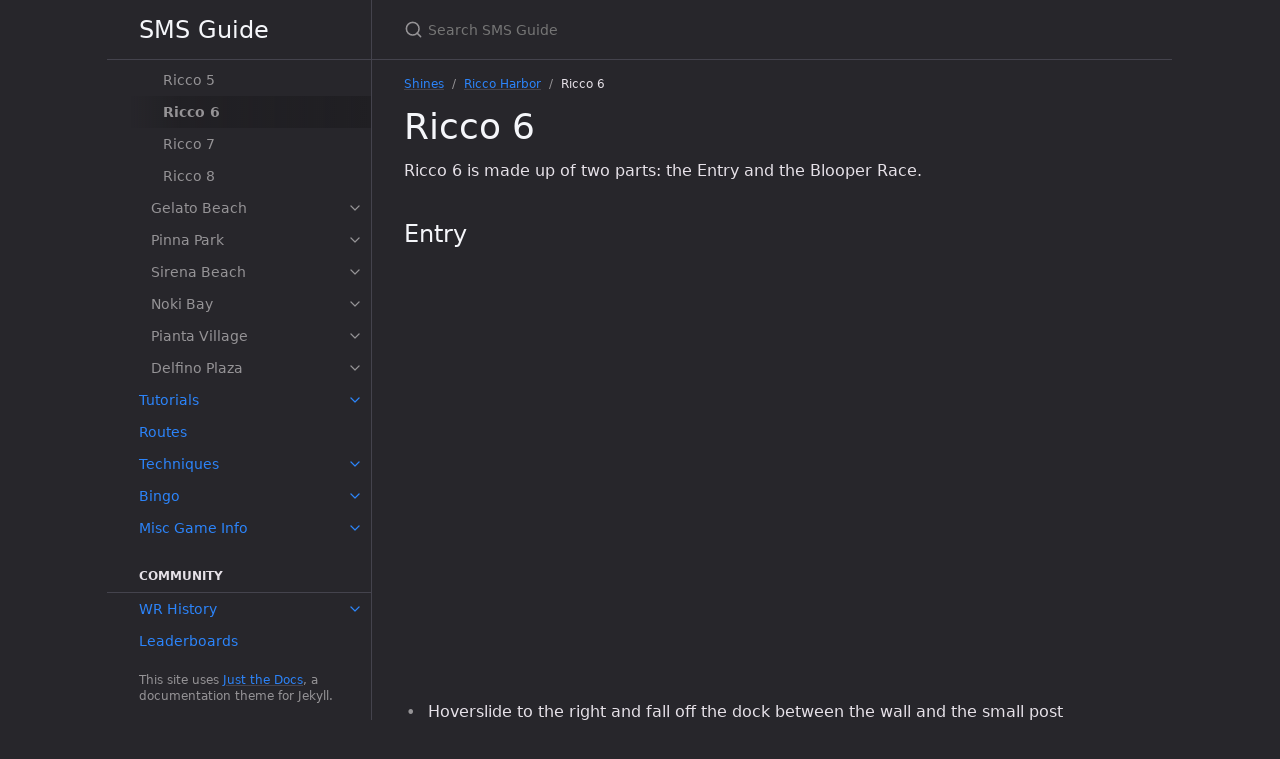

--- FILE ---
content_type: text/html; charset=utf-8
request_url: https://smscommunity.github.io/sms-guide/shines/ricco/episode6
body_size: 4314
content:
<!DOCTYPE html> <html lang="en-US"> <head> <meta charset="UTF-8"> <meta http-equiv="X-UA-Compatible" content="IE=Edge"> <title>Ricco 6 - SMS Guide</title> <link rel="shortcut icon" href="/sms-guide/favicon.ico" type="image/x-icon"> <link rel="stylesheet" href="/sms-guide/assets/css/just-the-docs-default.css"> <script src="/sms-guide/assets/js/vendor/lunr.min.js"></script> <script src="/sms-guide/assets/js/just-the-docs.js"></script> <meta name="viewport" content="width=device-width, initial-scale=1"> <!-- Begin Jekyll SEO tag v2.8.0 --> <title>Ricco 6 | SMS Guide</title> <meta name="generator" content="Jekyll v3.10.0" /> <meta property="og:title" content="Ricco 6" /> <meta property="og:locale" content="en_US" /> <meta name="description" content="Ricco 6 Ricco 6 is made up of two parts: the Entry and the Blooper Race. Entry Hoverslide to the right and fall off the dock between the wall and the small post Hover breifly towards the red button, then dive and rollout off the log Jump dive over the red button and press Y to orient towards the green blooper and ground pound After the textbox, either double dive or do a dive and small rollout onto the blooper" /> <meta property="og:description" content="Ricco 6 Ricco 6 is made up of two parts: the Entry and the Blooper Race. Entry Hoverslide to the right and fall off the dock between the wall and the small post Hover breifly towards the red button, then dive and rollout off the log Jump dive over the red button and press Y to orient towards the green blooper and ground pound After the textbox, either double dive or do a dive and small rollout onto the blooper" /> <link rel="canonical" href="https://smscommunity.github.io/sms-guide/shines/ricco/episode6" /> <meta property="og:url" content="https://smscommunity.github.io/sms-guide/shines/ricco/episode6" /> <meta property="og:site_name" content="SMS Guide" /> <meta property="og:type" content="article" /> <meta property="article:published_time" content="2025-11-03T14:55:50+00:00" /> <meta name="twitter:card" content="summary" /> <meta property="twitter:title" content="Ricco 6" /> <script type="application/ld+json"> {"@context":"https://schema.org","@type":"BlogPosting","dateModified":"2025-11-03T14:55:50+00:00","datePublished":"2025-11-03T14:55:50+00:00","description":"Ricco 6 Ricco 6 is made up of two parts: the Entry and the Blooper Race. Entry Hoverslide to the right and fall off the dock between the wall and the small post Hover breifly towards the red button, then dive and rollout off the log Jump dive over the red button and press Y to orient towards the green blooper and ground pound After the textbox, either double dive or do a dive and small rollout onto the blooper","headline":"Ricco 6","mainEntityOfPage":{"@type":"WebPage","@id":"https://smscommunity.github.io/sms-guide/shines/ricco/episode6"},"url":"https://smscommunity.github.io/sms-guide/shines/ricco/episode6"}</script> <!-- End Jekyll SEO tag --> </head> <body> <a class="skip-to-main" href="#main-content">Skip to main content</a> <svg xmlns="http://www.w3.org/2000/svg" style="display: none;"> <symbol id="svg-link" viewBox="0 0 24 24"> <title>Link</title> <svg xmlns="http://www.w3.org/2000/svg" width="24" height="24" viewBox="0 0 24 24" fill="none" stroke="currentColor" stroke-width="2" stroke-linecap="round" stroke-linejoin="round" class="feather feather-link"> <path d="M10 13a5 5 0 0 0 7.54.54l3-3a5 5 0 0 0-7.07-7.07l-1.72 1.71"></path><path d="M14 11a5 5 0 0 0-7.54-.54l-3 3a5 5 0 0 0 7.07 7.07l1.71-1.71"></path> </svg> </symbol> <symbol id="svg-search" viewBox="0 0 24 24"> <title>Search</title> <svg xmlns="http://www.w3.org/2000/svg" width="24" height="24" viewBox="0 0 24 24" fill="none" stroke="currentColor" stroke-width="2" stroke-linecap="round" stroke-linejoin="round" class="feather feather-search"> <circle cx="11" cy="11" r="8"></circle><line x1="21" y1="21" x2="16.65" y2="16.65"></line> </svg> </symbol> <symbol id="svg-menu" viewBox="0 0 24 24"> <title>Menu</title> <svg xmlns="http://www.w3.org/2000/svg" width="24" height="24" viewBox="0 0 24 24" fill="none" stroke="currentColor" stroke-width="2" stroke-linecap="round" stroke-linejoin="round" class="feather feather-menu"> <line x1="3" y1="12" x2="21" y2="12"></line><line x1="3" y1="6" x2="21" y2="6"></line><line x1="3" y1="18" x2="21" y2="18"></line> </svg> </symbol> <symbol id="svg-arrow-right" viewBox="0 0 24 24"> <title>Expand</title> <svg xmlns="http://www.w3.org/2000/svg" width="24" height="24" viewBox="0 0 24 24" fill="none" stroke="currentColor" stroke-width="2" stroke-linecap="round" stroke-linejoin="round" class="feather feather-chevron-right"> <polyline points="9 18 15 12 9 6"></polyline> </svg> </symbol> <symbol id="svg-doc" viewBox="0 0 24 24"> <title>Document</title> <svg xmlns="http://www.w3.org/2000/svg" width="24" height="24" viewBox="0 0 24 24" fill="none" stroke="currentColor" stroke-width="2" stroke-linecap="round" stroke-linejoin="round" class="feather feather-file"> <path d="M13 2H6a2 2 0 0 0-2 2v16a2 2 0 0 0 2 2h12a2 2 0 0 0 2-2V9z"></path><polyline points="13 2 13 9 20 9"></polyline> </svg> </symbol> <!-- Feather. MIT License: https://github.com/feathericons/feather/blob/master/LICENSE --> <symbol id="svg-external-link" width="24" height="24" viewBox="0 0 24 24" fill="none" stroke="currentColor" stroke-width="2" stroke-linecap="round" stroke-linejoin="round" class="feather feather-external-link"> <title id="svg-external-link-title">(external link)</title> <path d="M18 13v6a2 2 0 0 1-2 2H5a2 2 0 0 1-2-2V8a2 2 0 0 1 2-2h6"></path><polyline points="15 3 21 3 21 9"></polyline><line x1="10" y1="14" x2="21" y2="3"></line> </symbol> </svg> <div class="side-bar"> <div class="site-header"> <a href="/sms-guide/" class="site-title lh-tight"> SMS Guide </a> <a href="#" id="menu-button" class="site-button"> <svg viewBox="0 0 24 24" class="icon"><use xlink:href="#svg-menu"></use></svg> </a> </div> <nav aria-label="Main" id="site-nav" class="site-nav"> <ul class="nav-list"><li class="nav-list-item"><a href="/sms-guide/editor" class="nav-list-link">Editing Guide</a></li></ul> <div class="nav-category">General</div> <ul class="nav-list"><li class="nav-list-item"><a href="#" class="nav-list-expander" aria-label="toggle links in Setup category"> <svg viewBox="0 0 24 24"><use xlink:href="#svg-arrow-right"></use></svg> </a><a href="/sms-guide/setup/" class="nav-list-link">Setup</a><ul class="nav-list "><li class="nav-list-item "><a href="/sms-guide/setup/hardware/" class="nav-list-link">Hardware</a></li><li class="nav-list-item "><a href="/sms-guide/setup/emu" class="nav-list-link">Emulator</a></li></ul></li><li class="nav-list-item"><a href="/sms-guide/tools" class="nav-list-link">Tools</a></li><li class="nav-list-item"><a href="#" class="nav-list-expander" aria-label="toggle links in Individual Levels category"> <svg viewBox="0 0 24 24"><use xlink:href="#svg-arrow-right"></use></svg> </a><a href="/sms-guide/il/" class="nav-list-link">Individual Levels</a><ul class="nav-list "><li class="nav-list-item "><a href="#" class="nav-list-expander" aria-label="toggle links in Retiming category"> <svg viewBox="0 0 24 24"><use xlink:href="#svg-arrow-right"></use></svg> </a><a href="/sms-guide/info/il/retime/" class="nav-list-link">Retiming</a><ul class="nav-list"><li class="nav-list-item "> <a href="/sms-guide/il/retime/boundary/" class="nav-list-link">Boundaries</a> </li><li class="nav-list-item "> <a href="/sms-guide/il/retime/text/" class="nav-list-link">Text</a> </li><li class="nav-list-item "> <a href="/sms-guide/il/retime/circle-mash/" class="nav-list-link">Circle-Mash</a> </li><li class="nav-list-item "> <a href="/sms-guide/il/retime/load.transitions/" class="nav-list-link">Load Transitions</a> </li></ul></li></ul></li></ul> <div class="nav-category">Game</div> <ul class="nav-list"><li class="nav-list-item"><a href="/sms-guide/categories/" class="nav-list-link">Categories</a></li><li class="nav-list-item active"><a href="#" class="nav-list-expander" aria-label="toggle links in Shines category"> <svg viewBox="0 0 24 24"><use xlink:href="#svg-arrow-right"></use></svg> </a><a href="/sms-guide/shines/" class="nav-list-link">Shines</a><ul class="nav-list "><li class="nav-list-item "><a href="#" class="nav-list-expander" aria-label="toggle links in Bianco Hills category"> <svg viewBox="0 0 24 24"><use xlink:href="#svg-arrow-right"></use></svg> </a><a href="/sms-guide/shines/bianco/" class="nav-list-link">Bianco Hills</a><ul class="nav-list"><li class="nav-list-item "> <a href="/sms-guide/shines/bianco/episode1/" class="nav-list-link">Bianco 1</a> </li><li class="nav-list-item "> <a href="/sms-guide/shines/bianco/episode2/" class="nav-list-link">Bianco 2</a> </li><li class="nav-list-item "> <a href="/sms-guide/shines/bianco/episode3/" class="nav-list-link">Bianco 3</a> </li><li class="nav-list-item "> <a href="/sms-guide/shines/bianco/episode4/" class="nav-list-link">Bianco 4</a> </li><li class="nav-list-item "> <a href="/sms-guide/shines/bianco/episode5/" class="nav-list-link">Bianco 5</a> </li><li class="nav-list-item "> <a href="/sms-guide/shines/bianco/episode6/" class="nav-list-link">Bianco 6</a> </li><li class="nav-list-item "> <a href="/sms-guide/shines/bianco/episode7/" class="nav-list-link">Bianco 7</a> </li><li class="nav-list-item "> <a href="/sms-guide/shines/bianco/episode8/" class="nav-list-link">Bianco 8</a> </li></ul></li><li class="nav-list-item active"><a href="#" class="nav-list-expander" aria-label="toggle links in Ricco Harbor category"> <svg viewBox="0 0 24 24"><use xlink:href="#svg-arrow-right"></use></svg> </a><a href="/sms-guide/shines/ricco" class="nav-list-link">Ricco Harbor</a><ul class="nav-list"><li class="nav-list-item "> <a href="/sms-guide/shines/ricco/episode1" class="nav-list-link">Ricco 1</a> </li><li class="nav-list-item "> <a href="/sms-guide/shines/ricco/episode2" class="nav-list-link">Ricco 2</a> </li><li class="nav-list-item "> <a href="/sms-guide/shines/ricco/episode3" class="nav-list-link">Ricco 3</a> </li><li class="nav-list-item "> <a href="/sms-guide/shines/ricco/episode4" class="nav-list-link">Ricco 4</a> </li><li class="nav-list-item "> <a href="/sms-guide/shines/ricco/episode5" class="nav-list-link">Ricco 5</a> </li><li class="nav-list-item active"> <a href="/sms-guide/shines/ricco/episode6" class="nav-list-link active">Ricco 6</a> </li><li class="nav-list-item "> <a href="/sms-guide/shines/ricco/episode7" class="nav-list-link">Ricco 7</a> </li><li class="nav-list-item "> <a href="/sms-guide/shines/ricco/episode8" class="nav-list-link">Ricco 8</a> </li></ul></li><li class="nav-list-item "><a href="#" class="nav-list-expander" aria-label="toggle links in Gelato Beach category"> <svg viewBox="0 0 24 24"><use xlink:href="#svg-arrow-right"></use></svg> </a><a href="/sms-guide/shines/gelato" class="nav-list-link">Gelato Beach</a><ul class="nav-list"><li class="nav-list-item "> <a href="/sms-guide/shines/gelato/episode1" class="nav-list-link">Gelato 1</a> </li><li class="nav-list-item "> <a href="/sms-guide/shines/gelato/episode2" class="nav-list-link">Gelato 2</a> </li><li class="nav-list-item "> <a href="/sms-guide/shines/gelato/episode3" class="nav-list-link">Gelato 3</a> </li><li class="nav-list-item "> <a href="/sms-guide/shines/gelato/episode4" class="nav-list-link">Gelato 4</a> </li><li class="nav-list-item "> <a href="/sms-guide/shines/gelato/episode5" class="nav-list-link">Gelato 5</a> </li><li class="nav-list-item "> <a href="/sms-guide/shines/gelato/episode6" class="nav-list-link">Gelato 6</a> </li><li class="nav-list-item "> <a href="/sms-guide/shines/gelato/episode7" class="nav-list-link">Gelato 7</a> </li><li class="nav-list-item "> <a href="/sms-guide/shines/gelato/episode8" class="nav-list-link">Gelato 8</a> </li></ul></li><li class="nav-list-item "><a href="#" class="nav-list-expander" aria-label="toggle links in Pinna Park category"> <svg viewBox="0 0 24 24"><use xlink:href="#svg-arrow-right"></use></svg> </a><a href="/sms-guide/shines/pinna" class="nav-list-link">Pinna Park</a><ul class="nav-list"><li class="nav-list-item "> <a href="/sms-guide/shines/pinna/episode1/" class="nav-list-link">Pinna 1</a> </li><li class="nav-list-item "> <a href="/sms-guide/shines/pinna/episode2/" class="nav-list-link">Pinna 2</a> </li><li class="nav-list-item "> <a href="/sms-guide/shines/pinna/episode3/" class="nav-list-link">Pinna 3</a> </li><li class="nav-list-item "> <a href="/sms-guide/shines/pinna/episode4/" class="nav-list-link">Pinna 4</a> </li><li class="nav-list-item "> <a href="/sms-guide/shines/pinna/episode5/" class="nav-list-link">Pinna 5</a> </li><li class="nav-list-item "> <a href="/sms-guide/shines/pinna/episode6/" class="nav-list-link">Pinna 6</a> </li><li class="nav-list-item "> <a href="/sms-guide/shines/pinna/episode7/" class="nav-list-link">Pinna 7</a> </li><li class="nav-list-item "> <a href="/sms-guide/shines/pinna/episode8/" class="nav-list-link">Pinna 8</a> </li></ul></li><li class="nav-list-item "><a href="#" class="nav-list-expander" aria-label="toggle links in Sirena Beach category"> <svg viewBox="0 0 24 24"><use xlink:href="#svg-arrow-right"></use></svg> </a><a href="/sms-guide/shines/sirena" class="nav-list-link">Sirena Beach</a><ul class="nav-list"><li class="nav-list-item "> <a href="/sms-guide/shines/sirena/episode1/" class="nav-list-link">Sirena 1</a> </li><li class="nav-list-item "> <a href="/sms-guide/shines/sirena/episode2/" class="nav-list-link">Sirena 2</a> </li><li class="nav-list-item "> <a href="/sms-guide/shines/sirena/episode3/" class="nav-list-link">Sirena 3</a> </li><li class="nav-list-item "> <a href="/sms-guide/shines/sirena/episode4/" class="nav-list-link">Sirena 4</a> </li><li class="nav-list-item "> <a href="/sms-guide/shines/sirena/episode5/" class="nav-list-link">Sirena 5</a> </li><li class="nav-list-item "> <a href="/sms-guide/shines/sirena/episode6/" class="nav-list-link">Sirena 6</a> </li><li class="nav-list-item "> <a href="/sms-guide/shines/sirena/episode7/" class="nav-list-link">Sirena 7</a> </li><li class="nav-list-item "> <a href="/sms-guide/shines/sirena/episode8/" class="nav-list-link">Sirena 8</a> </li></ul></li><li class="nav-list-item "><a href="#" class="nav-list-expander" aria-label="toggle links in Noki Bay category"> <svg viewBox="0 0 24 24"><use xlink:href="#svg-arrow-right"></use></svg> </a><a href="/sms-guide/shines/noki/" class="nav-list-link">Noki Bay</a><ul class="nav-list"><li class="nav-list-item "> <a href="/sms-guide/shines/noki/episode1/" class="nav-list-link">Noki 1</a> </li><li class="nav-list-item "> <a href="/sms-guide/shines/noki/episode2/" class="nav-list-link">Noki 2</a> </li><li class="nav-list-item "> <a href="/sms-guide/shines/noki/episode3/" class="nav-list-link">Noki 3</a> </li><li class="nav-list-item "> <a href="/sms-guide/shines/noki/episode4/" class="nav-list-link">Noki 4</a> </li><li class="nav-list-item "> <a href="/sms-guide/shines/noki/episode5/" class="nav-list-link">Noki 5</a> </li><li class="nav-list-item "> <a href="/sms-guide/shines/noki/episode6/" class="nav-list-link">Noki 6</a> </li><li class="nav-list-item "> <a href="/sms-guide/shines/noki/episode7/" class="nav-list-link">Noki 7</a> </li><li class="nav-list-item "> <a href="/sms-guide/shines/noki/episode8/" class="nav-list-link">Noki 8</a> </li></ul></li><li class="nav-list-item "><a href="#" class="nav-list-expander" aria-label="toggle links in Pianta Village category"> <svg viewBox="0 0 24 24"><use xlink:href="#svg-arrow-right"></use></svg> </a><a href="/sms-guide/shines/pianta" class="nav-list-link">Pianta Village</a><ul class="nav-list"><li class="nav-list-item "> <a href="/sms-guide/shines/pianta/episode1/" class="nav-list-link">Pianta 1</a> </li><li class="nav-list-item "> <a href="/sms-guide/shines/pianta/episode2/" class="nav-list-link">Pianta 2</a> </li><li class="nav-list-item "> <a href="/sms-guide/shines/pianta/episode3/" class="nav-list-link">Pianta 3</a> </li><li class="nav-list-item "> <a href="/sms-guide/shines/pianta/episode4/" class="nav-list-link">Pianta 4</a> </li><li class="nav-list-item "> <a href="/sms-guide/shines/pianta/episode5/" class="nav-list-link">Pianta 5</a> </li><li class="nav-list-item "> <a href="/sms-guide/shines/pianta/episode6/" class="nav-list-link">Pianta 6</a> </li><li class="nav-list-item "> <a href="/sms-guide/shines/pianta/episode7/" class="nav-list-link">Pianta 7</a> </li><li class="nav-list-item "> <a href="/sms-guide/shines/pianta/episode8/" class="nav-list-link">Pianta 8</a> </li></ul></li><li class="nav-list-item "><a href="#" class="nav-list-expander" aria-label="toggle links in Delfino Plaza category"> <svg viewBox="0 0 24 24"><use xlink:href="#svg-arrow-right"></use></svg> </a><a href="/sms-guide/shines/delfino" class="nav-list-link">Delfino Plaza</a><ul class="nav-list"><li class="nav-list-item "> <a href="/sms-guide/shines/delfino/airstrip/" class="nav-list-link">Airstrip</a> </li><li class="nav-list-item "> <a href="/sms-guide/shines/delfino/corona/" class="nav-list-link">Corona Mountain</a> </li></ul></li></ul></li><li class="nav-list-item"><a href="#" class="nav-list-expander" aria-label="toggle links in Tutorials category"> <svg viewBox="0 0 24 24"><use xlink:href="#svg-arrow-right"></use></svg> </a><a href="/sms-guide/tutorials/" class="nav-list-link">Tutorials</a><ul class="nav-list "><li class="nav-list-item "><a href="#" class="nav-list-expander" aria-label="toggle links in Backup Library category"> <svg viewBox="0 0 24 24"><use xlink:href="#svg-arrow-right"></use></svg> </a><a href="/sms-guide/tutorials/backuplibrary" class="nav-list-link">Backup Library</a><ul class="nav-list"><li class="nav-list-item "> <a href="/sms-guide/tutorials/backuplibrary/bianco/" class="nav-list-link">Bianco Hills</a> </li><li class="nav-list-item "> <a href="/sms-guide/tutorials/backuplibrary/gelato/" class="nav-list-link">Gelato Beach</a> </li><li class="nav-list-item "> <a href="/sms-guide/tutorials/backuplibrary/pianta/" class="nav-list-link">Pianta Village</a> </li><li class="nav-list-item "> <a href="/sms-guide/tutorials/backuplibrary/pinna/" class="nav-list-link">Pinna Park</a> </li><li class="nav-list-item "> <a href="/sms-guide/tutorials/backuplibrary/ricco/" class="nav-list-link">Ricco Harbor</a> </li><li class="nav-list-item "> <a href="/sms-guide/tutorials/backuplibrary/sirena/" class="nav-list-link">Sirena Beach</a> </li><li class="nav-list-item "> <a href="/sms-guide/tutorials/backuplibrary/noki/" class="nav-list-link">Noki Bay</a> </li><li class="nav-list-item "> <a href="/sms-guide/tutorials/backuplibrary/delfino/" class="nav-list-link">Delfino Plaza</a> </li></ul></li></ul></li><li class="nav-list-item"><a href="/sms-guide/routes/" class="nav-list-link">Routes</a></li><li class="nav-list-item"><a href="#" class="nav-list-expander" aria-label="toggle links in Techniques category"> <svg viewBox="0 0 24 24"><use xlink:href="#svg-arrow-right"></use></svg> </a><a href="/sms-guide/techniques/" class="nav-list-link">Techniques</a><ul class="nav-list "><li class="nav-list-item "><a href="#" class="nav-list-expander" aria-label="toggle links in Maneuvers category"> <svg viewBox="0 0 24 24"><use xlink:href="#svg-arrow-right"></use></svg> </a><a href="/sms-guide/techniques/maneuvers/" class="nav-list-link">Maneuvers</a><ul class="nav-list"><li class="nav-list-item "> <a href="/sms-guide/techniques/maneuvers/biancoplant/" class="nav-list-link">Bianco Plant</a> </li><li class="nav-list-item "> <a href="/sms-guide/techniques/maneuvers/gbs/" class="nav-list-link">Gelato Beach Skip (GBS)</a> </li><li class="nav-list-item "> <a href="/sms-guide/techniques/maneuvers/piantaearly/" class="nav-list-link">Pianta Early</a> </li><li class="nav-list-item "> <a href="/sms-guide/techniques/maneuvers/honeyskip/" class="nav-list-link">Honey Skip</a> </li><li class="nav-list-item "> <a href="/sms-guide/techniques/maneuvers/yoshiskip/" class="nav-list-link">Yoshi Skip</a> </li><li class="nav-list-item "> <a href="/sms-guide/techniques/maneuvers/eyg/" class="nav-list-link">Early Yoshi-Go-Round (EYG)</a> </li></ul></li><li class="nav-list-item "><a href="/sms-guide/techniques/speedoptimization/" class="nav-list-link">Speed Optimization</a></li><li class="nav-list-item "><a href="/sms-guide/techniques/spamsprays/" class="nav-list-link">Spam Sprays</a></li><li class="nav-list-item "><a href="/sms-guide/techniques/hoverslides/" class="nav-list-link">Hoverslides</a></li><li class="nav-list-item "><a href="/sms-guide/techniques/spinjumps/" class="nav-list-link">Spinjumps</a></li><li class="nav-list-item "><a href="/sms-guide/techniques/gwkdh/" class="nav-list-link">GWK/D/H</a></li><li class="nav-list-item "><a href="/sms-guide/techniques/rocketstorage/" class="nav-list-link">Rocket Storage</a></li><li class="nav-list-item "><a href="/sms-guide/techniques/rocketrollouts/" class="nav-list-link">Rocket Rollouts</a></li><li class="nav-list-item "><a href="/sms-guide/techniques/instakills/" class="nav-list-link">Instakills</a></li><li class="nav-list-item "><a href="/sms-guide/techniques/signstrats/" class="nav-list-link">Sign Strats</a></li><li class="nav-list-item "><a href="/sms-guide/techniques/ystorage/" class="nav-list-link">Y-Storage</a></li></ul></li><li class="nav-list-item"><a href="#" class="nav-list-expander" aria-label="toggle links in Bingo category"> <svg viewBox="0 0 24 24"><use xlink:href="#svg-arrow-right"></use></svg> </a><a href="/sms-guide/bingo/" class="nav-list-link">Bingo</a><ul class="nav-list "><li class="nav-list-item "><a href="#" class="nav-list-expander" aria-label="toggle links in Worlds category"> <svg viewBox="0 0 24 24"><use xlink:href="#svg-arrow-right"></use></svg> </a><a href="/sms-guide/bingo/worlds/" class="nav-list-link">Worlds</a><ul class="nav-list"><li class="nav-list-item "> <a href="/sms-guide/bingo/worlds/sirena/" class="nav-list-link">Sirena Beach</a> </li></ul></li></ul></li><li class="nav-list-item"><a href="#" class="nav-list-expander" aria-label="toggle links in Misc Game Info category"> <svg viewBox="0 0 24 24"><use xlink:href="#svg-arrow-right"></use></svg> </a><a href="/sms-guide/game/misc/" class="nav-list-link">Misc Game Info</a><ul class="nav-list "><li class="nav-list-item "><a href="/sms-guide/game/versiondifferences" class="nav-list-link">Version Differences</a></li><li class="nav-list-item "><a href="/sms-guide/game/misc/soundglitch/" class="nav-list-link">Sound Glitch</a></li><li class="nav-list-item "><a href="/sms-guide/game/misc/instamanta/" class="nav-list-link">Instamanta</a></li><li class="nav-list-item "><a href="/sms-guide/game/misc/controllerinfo/" class="nav-list-link">Controller Information</a></li></ul></li></ul> <div class="nav-category">Community</div> <ul class="nav-list"><li class="nav-list-item"><a href="#" class="nav-list-expander" aria-label="toggle links in WR History category"> <svg viewBox="0 0 24 24"><use xlink:href="#svg-arrow-right"></use></svg> </a><a href="/sms-guide/community/wrhistory/" class="nav-list-link">WR History</a><ul class="nav-list "><li class="nav-list-item "><a href="/sms-guide/wrhistory/anypercent/" class="nav-list-link">Any%</a></li><li class="nav-list-item "><a href="/sms-guide/wrhistory/120shines/" class="nav-list-link">120 Shines</a></li><li class="nav-list-item "><a href="/sms-guide/wrhistory/96shines/" class="nav-list-link">96 Shines</a></li><li class="nav-list-item "><a href="/sms-guide/wrhistory/hoverless/" class="nav-list-link">Hoverless</a></li><li class="nav-list-item "><a href="/sms-guide/wrhistory/allbluecoins/" class="nav-list-link">All Blue Coins</a></li><li class="nav-list-item "><a href="/sms-guide/wrhistory/79shines/" class="nav-list-link">79 Shines</a></li><li class="nav-list-item "><a href="/sms-guide/wrhistory/allepisodes/" class="nav-list-link">All Episodes</a></li></ul></li><li class="nav-list-item"><a href="/sms-guide/community/leaderboards/" class="nav-list-link">Leaderboards</a></li><li class="nav-list-item"><a href="/sms-guide/community/events/" class="nav-list-link">Events</a></li><li class="nav-list-item"><a href="/sms-guide/community/misc/" class="nav-list-link">Misc Community Info</a></li></ul> </nav> <footer class="site-footer"> This site uses <a href="https://github.com/just-the-docs/just-the-docs">Just the Docs</a>, a documentation theme for Jekyll. </footer> </div> <div class="main" id="top"> <div id="main-header" class="main-header"> <div class="search"> <div class="search-input-wrap"> <input type="text" id="search-input" class="search-input" tabindex="0" placeholder="Search SMS Guide" aria-label="Search SMS Guide" autocomplete="off"> <label for="search-input" class="search-label"><svg viewBox="0 0 24 24" class="search-icon"><use xlink:href="#svg-search"></use></svg></label> </div> <div id="search-results" class="search-results"></div> </div> </div> <div id="main-content-wrap" class="main-content-wrap"> <nav aria-label="Breadcrumb" class="breadcrumb-nav"> <ol class="breadcrumb-nav-list"> <li class="breadcrumb-nav-list-item"><a href="/sms-guide/shines/">Shines</a></li> <li class="breadcrumb-nav-list-item"><a href="/sms-guide/shines/ricco">Ricco Harbor</a></li> <li class="breadcrumb-nav-list-item"><span>Ricco 6</span></li> </ol> </nav> <div id="main-content" class="main-content" role="main"> <h1 id="ricco-6"> <a href="#ricco-6" class="anchor-heading" aria-labelledby="ricco-6"><svg viewBox="0 0 16 16" aria-hidden="true"><use xlink:href="#svg-link"></use></svg></a> Ricco 6 </h1> <p>Ricco 6 is made up of two parts: the Entry and the Blooper Race.</p> <h2 id="entry"> <a href="#entry" class="anchor-heading" aria-labelledby="entry"><svg viewBox="0 0 16 16" aria-hidden="true"><use xlink:href="#svg-link"></use></svg></a> Entry </h2> <div class="embed-container"> <iframe src="https://www.youtube.com/embed/RwKVvVVtiZo" width="700" height="480" frameborder="0" allowfullscreen="true"></iframe> </div> <ul> <li>Hoverslide to the right and fall off the dock between the wall and the small post</li> <li>Hover breifly towards the red button, then dive and rollout off the log</li> <li>Jump dive over the red button and press Y to orient towards the green blooper and ground pound</li> <li>After the textbox, either double dive or do a dive and small rollout onto the blooper</li> </ul> <h2 id="blooper-race"> <a href="#blooper-race" class="anchor-heading" aria-labelledby="blooper-race"><svg viewBox="0 0 16 16" aria-hidden="true"><use xlink:href="#svg-link"></use></svg></a> Blooper Race </h2> <p>A very important tip to keep in mind is that Mario’s hitbox does not tilt when turning, like the visual would indicate. This can easily lead to missed coins so be wary of it.</p> <p><img src="/sms-guide/assets/shines/ricco/episode6/turninghitbox.jpg" width="400" /></p> <p>The Blooper Race can either be done clockwise or counter-clockwise. Clockwise is marginally safer, but is about 1s slower.</p> <h3 id="counter-clockwise-route"> <a href="#counter-clockwise-route" class="anchor-heading" aria-labelledby="counter-clockwise-route"><svg viewBox="0 0 16 16" aria-hidden="true"><use xlink:href="#svg-link"></use></svg></a> Counter-Clockwise Route </h3> <p><img src="/sms-guide/assets/shines/ricco/episode6/ccwroute.png" width="700" /></p> <div class="embed-container"> <iframe src="https://www.youtube.com/embed/aksFqSaiyV8" width="700" height="480" frameborder="0" allowfullscreen="true"></iframe> </div> <p>Follow the route shown above. There are multiple ways to approach the 6th coin. The route above goes left of the first pillar and right of the second pillar. Alternatively you can go right of the first pillary and left of the second pillar, <a href="https://youtu.be/bJGvEVK-2kk">shown here,</a> which is about 0.3s slower. Another riskier alternative is to go left of both pillars, <a href="https://youtu.be/yM7eFNu04pY">shown here.</a> This saves up to 0.6s over the route shown above.</p> <h3 id="clockwise-route"> <a href="#clockwise-route" class="anchor-heading" aria-labelledby="clockwise-route"><svg viewBox="0 0 16 16" aria-hidden="true"><use xlink:href="#svg-link"></use></svg></a> Clockwise Route </h3> <p><img src="/sms-guide/assets/shines/ricco/episode6/cwroute.png" width="700" /></p> <div class="embed-container"> <iframe src="https://www.youtube.com/embed/nlpVGIHQnu0" width="700" height="480" frameborder="0" allowfullscreen="true"></iframe> </div> <p>Follow the route shown above. Again, this is marginally safer, but loses roughly 1s over counter-clockwise route.</p> </div> </div> <div class="search-overlay"></div> </div> </body> </html>
